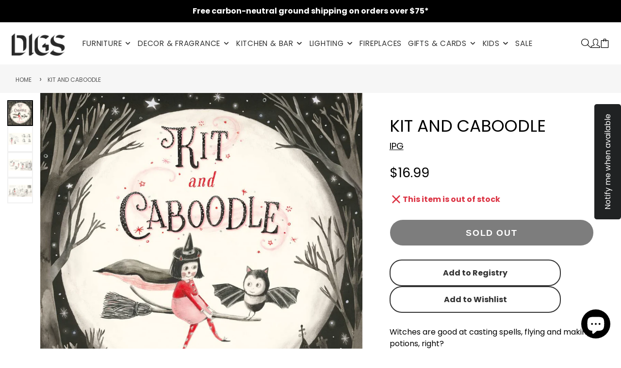

--- FILE ---
content_type: text/javascript
request_url: https://digsshowroom.com/cdn/shop/t/16/assets/slide-show.js?v=109077776475780615521714489084
body_size: -2
content:
(async()=>{const{loadScript:t,loadStyle:i}=await import(window.theme.modules.utils);var e=await import(window.theme.modules.baseComponent);customElements.define("slide-show",class extends e.default{elements={sliderContainer:"[data-slider-container]",slides:"*[data-slide-variants]",nextButton:"[data-slider-button-next]",prevButton:"[data-slider-button-prev]",pagination:"[data-slider-pagination]",thumbnails:"slideshow-thumbnails"};async render(){await this._initSwiper();var t2=1e3*this.getAttribute("autoplay-delay"),i2=this.hasAttribute("use-autoplay")&&{delay:t2},e2=this.getAttribute("navigation-type");const s={delay:t2,autoplay:i2,pagination:(e2==="pagination"||e2==="pagination_buttons")&&{el:this.$pagination,clickable:!0},navigation:(e2==="buttons"||e2==="pagination_buttons")&&{nextEl:this.$nextButton,prevEl:this.$prevButton},zoom:this.hasAttribute("zoom"),breakpoints:this.hasAttribute("desktop-no-swipe")&&{992:{allowTouchMove:!1}},cssMode:(()=>{const t3=window.navigator.userAgent;if(/CriOS/i.test(t3)){var i3=t3.match(/(.+)(iPhone|iPad|iPod)(.+)OS[\s|\_](\d+)\_?(\d+)?[\_]?(\d+)?.+/i);if(i3&&6<=i3.length){var e3=parseInt(i3[4],10),i3=parseInt(i3[5],10);if(14<=e3&&6<=i3)return!0}}return!1})()};this.hasAttribute("sync-slider")&&(this.syncSlider=document.getElementById(this.getAttribute("sync-slider")),s.initialSlide=this.syncSlider.getCurrentSlide()),this.swiper=new window.Swiper(this.$sliderContainer,s),this.hasAttribute("observe-slide-type")&&(this._setMediaType(this.swiper.activeIndex),this.swiper.on("slideChange",({activeIndex:t3})=>{this._setMediaType(t3)})),this.hasAttribute("zoom")&&this.swiper.on("zoomChange",(t3,i3)=>{i3===1?this.removeAttribute("zoomed"):this.setAttribute("zoomed","")}),this.hasAttribute("thumbnails")&&this.$thumbnails&&this.$thumbnails.onSliderLoad(this),this.syncSlider&&this.swiper.on("slideChange",()=>{this.syncSlider.slideTo(this.getCurrentSlide())}),this.hasAttribute("initial-slide")&&this.slideTo(+this.getAttribute("initial-slide")),setTimeout(()=>{this.$sliderContainer.classList.add("sliderRendered")},500)}async _initSwiper(){await t(window.theme.scripts.Swiper,"swiper"),i(window.theme.styles.Swiper)}getCurrentSlide(){return this.swiper.activeIndex}slideTo(t2){this.swiper.slideTo(t2)}_setMediaType(t2){this.dataset.slideMediaType=this.swiper.slides[t2].dataset.mediaType}})})();
//# sourceMappingURL=/cdn/shop/t/16/assets/slide-show.js.map?v=109077776475780615521714489084


--- FILE ---
content_type: text/javascript
request_url: https://digsshowroom.com/cdn/shop/t/16/assets/product-qty.js?v=18050566560414586621714489084
body_size: -203
content:
(async()=>{var e=await import(window.theme.modules.baseComponent);customElements.define("product-qty",class extends e.default{render(){this.currentVariant=+this.getAttribute("variant-id"),this.listenTo("variantChange",(e2,t)=>{this.currentVariant=t.variant.id,this._rerender(t)}),this.listenTo("qtyStatusUpdate",(e2,t)=>{this.currentVariant===+t.variantId&&this._rerender(t)},!1)}_rerender(e2){const t=e2.html.querySelector("product-qty");if(e2=this.querySelector("select")?.value,e2){const r=t.querySelector(`option[value="${e2}"]`);r&&r.setAttribute("selected",!0)}this.replaceChildren(...t.cloneNode(!0).childNodes)}})})(),document.addEventListener("DOMContentLoaded",function(event){document.getElementsByTagName("body")[0].addEventListener("click",function(e){var qtyMinus=document.querySelector(".product-qty-btn-minus"),qtyPlus=document.querySelector(".product-qty-btn-plus"),qtyInput=document.querySelector(".product-qty-input");e.target.closest("button")==qtyMinus&&(qtyInput.value==1?qtyInput.value=1:qtyInput.value=+qtyInput.value-1)},!1),document.getElementsByTagName("body")[0].addEventListener("click",function(e){var qtyMinus=document.querySelector(".product-qty-btn-minus"),qtyPlus=document.querySelector(".product-qty-btn-plus"),qtyInput=document.querySelector(".product-qty-input");if(e.target.closest("button")==qtyPlus){var maxValue=qtyInput.getAttribute("data-variant-qty");+qtyInput.value+1>+maxValue&&maxValue!="no_track"?qtyInput.value=+maxValue:qtyInput.value=+qtyInput.value+1}},!1),document.getElementsByTagName("body")[0].addEventListener("input",function(e){var qtyInput=document.querySelector(".product-qty-input"),maxValue=+qtyInput.getAttribute("data-variant-qty");e.target==qtyInput&&+qtyInput.value>maxValue&&(qtyInput.value=maxValue)})});
//# sourceMappingURL=/cdn/shop/t/16/assets/product-qty.js.map?v=18050566560414586621714489084
